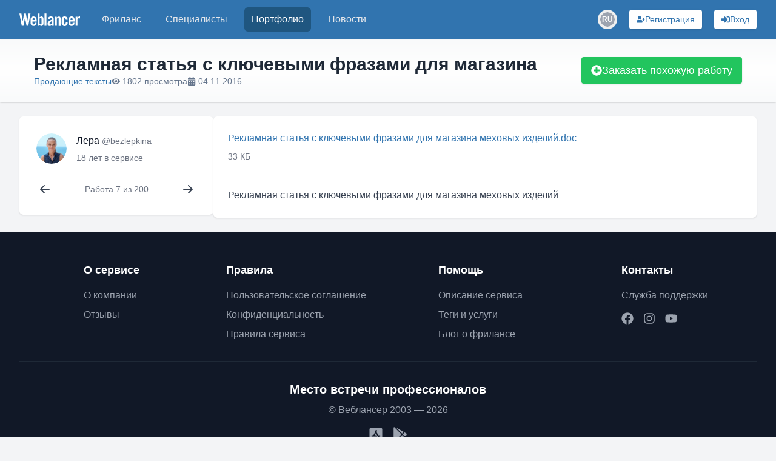

--- FILE ---
content_type: text/html; charset=utf-8
request_url: https://www.weblancer.net/portfolio/prodayushchie-teksti-95/reklamnaya-statya-s-klyuchevimi-frazami-dlya-magazina-2075123/
body_size: 12227
content:
<!DOCTYPE html><html lang="ru"><head><meta charSet="utf-8"/><meta name="viewport" content="width=device-width, initial-scale=1"/><link rel="stylesheet" href="/_next/static/css/f04b80b6708405eb.css" data-precedence="next"/><link rel="preload" as="script" fetchPriority="low" href="/_next/static/chunks/webpack-a19e74b8c06787bb.js"/><script src="/_next/static/chunks/bf6a786c-500e63273f4d6186.js" async=""></script><script src="/_next/static/chunks/5290-bed14293e66b20c7.js" async=""></script><script src="/_next/static/chunks/main-app-ceba70545ed5d669.js" async=""></script><script src="/_next/static/chunks/3922-fbe289dd6c415e0d.js" async=""></script><script src="/_next/static/chunks/3198-51da7e42d04e5c33.js" async=""></script><script src="/_next/static/chunks/7793-afdb1d8d27e3808c.js" async=""></script><script src="/_next/static/chunks/2842-3d5ba84702dd5195.js" async=""></script><script src="/_next/static/chunks/app/layout-ebb912f2a204ad6e.js" async=""></script><script src="/_next/static/chunks/8e1d74a4-ef5b99428eb077ee.js" async=""></script><script src="/_next/static/chunks/c16f53c3-ba887c5939e07af9.js" async=""></script><script src="/_next/static/chunks/9878-238d4dd5f5dad9ab.js" async=""></script><script src="/_next/static/chunks/8251-5c7d4425e7b826bd.js" async=""></script><script src="/_next/static/chunks/8062-38a1374bec13e987.js" async=""></script><script src="/_next/static/chunks/6691-ac67c0fcdd777f53.js" async=""></script><script src="/_next/static/chunks/7569-3f3fe73f9dd87a49.js" async=""></script><script src="/_next/static/chunks/6108-053b842d37766d19.js" async=""></script><script src="/_next/static/chunks/6464-96aa9cd69a0845da.js" async=""></script><script src="/_next/static/chunks/2031-cffdb2c3d4735ca2.js" async=""></script><script src="/_next/static/chunks/661-2174fdb70d1dfa50.js" async=""></script><script src="/_next/static/chunks/app/portfolio/%5Bcategory%5D/%5Bwork%5D/page-2a724fb354f6dc58.js" async=""></script><script src="/_next/static/chunks/app/not-found-bf10a8048edd1fb8.js" async=""></script><link rel="preload" href="https://www.googletagmanager.com/gtm.js?id=GTM-WJKP3VF" as="script"/><title>Рекламная статья с ключевыми фразами для магазина — Работа #7 — Заказать похожую работу</title><meta name="description" content="Работа #8 — Продающие тексты - Автор: bezlepkina"/><meta name="robots" content="index, follow"/><link rel="canonical" href="https://www.weblancer.net/portfolio/prodayushchie-teksti-95/reklamnaya-statya-s-klyuchevimi-frazami-dlya-magazina-2075123/"/><meta property="og:title" content="Рекламная статья с ключевыми фразами для магазина — Работа #7 — Заказать похожую работу"/><meta property="og:description" content="Работа #8 — Продающие тексты - Автор: bezlepkina"/><meta property="og:url" content="https://www.weblancer.net/portfolio/prodayushchie-teksti-95/reklamnaya-statya-s-klyuchevimi-frazami-dlya-magazina-2075123/"/><meta property="og:site_name" content="Фриланс биржа Weblancer"/><meta property="og:locale" content="ru_UA"/><meta property="og:image" content="https://st.weblancer.net/download/2475681_250xr.jpg"/><meta property="og:type" content="website"/><meta name="twitter:card" content="https://st.weblancer.net/download/2475681_250xr.jpg"/><meta name="twitter:site" content="@weblancer_net"/><meta name="twitter:title" content="Рекламная статья с ключевыми фразами для магазина — Работа #7 — Заказать похожую работу"/><meta name="twitter:description" content="Работа #8 — Продающие тексты - Автор: bezlepkina"/><meta name="twitter:image" content="https://st.weblancer.net/download/2475681_250xr.jpg"/><link rel="icon" href="/favicon.ico"/><script src="/_next/static/chunks/polyfills-c67a75d1b6f99dc8.js" noModule=""></script></head><body class="bg-gray-100 flex flex-col"><style>#nprogress{pointer-events:none}#nprogress .bar{background:#29d;position:fixed;z-index:1600;top: 0;left:0;width:100%;height:3px}#nprogress .peg{display:block;position:absolute;right:0;width:100px;height:100%;box-shadow:0 0 10px #29d,0 0 5px #29d;opacity:1;-webkit-transform:rotate(3deg) translate(0px,-4px);-ms-transform:rotate(3deg) translate(0px,-4px);transform:rotate(3deg) translate(0px,-4px)}#nprogress .spinner{display:block;position:fixed;z-index:1600;top: 15px;right:15px}#nprogress .spinner-icon{width:18px;height:18px;box-sizing:border-box;border:2px solid transparent;border-top-color:#29d;border-left-color:#29d;border-radius:50%;-webkit-animation:nprogress-spinner 400ms linear infinite;animation:nprogress-spinner 400ms linear infinite}.nprogress-custom-parent{overflow:hidden;position:relative}.nprogress-custom-parent #nprogress .bar,.nprogress-custom-parent #nprogress .spinner{position:absolute}@-webkit-keyframes nprogress-spinner{0%{-webkit-transform:rotate(0deg)}100%{-webkit-transform:rotate(360deg)}}@keyframes nprogress-spinner{0%{transform:rotate(0deg)}100%{transform:rotate(360deg)}}</style><div class="flex flex-col min-h-screen"><header class="bg-brand sticky top-0 shadow-sm z-50" data-headlessui-state=""><nav class="mx-auto max-w-7xl px-2 sm:px-6 lg:px-8"><div class="relative flex h-16 items-center justify-between"><div class="absolute inset-y-0 left-0 flex items-center sm:hidden space-x-3"><button class="group relative inline-flex items-center justify-center rounded-md p-2 text-gray-200 hover:bg-[#1f5680] hover:text-white focus:ring-2 focus:ring-white focus:outline-hidden focus:ring-inset" id="headlessui-disclosure-button-:R1aqqqqpla:" type="button" aria-expanded="false" data-headlessui-state=""><span class="absolute -inset-0.5"></span><span class="sr-only">Меню</span><svg stroke="currentColor" fill="currentColor" stroke-width="0" viewBox="0 0 448 512" height="20" width="20" xmlns="http://www.w3.org/2000/svg"><path d="M16 132h416c8.837 0 16-7.163 16-16V76c0-8.837-7.163-16-16-16H16C7.163 60 0 67.163 0 76v40c0 8.837 7.163 16 16 16zm0 160h416c8.837 0 16-7.163 16-16v-40c0-8.837-7.163-16-16-16H16c-8.837 0-16 7.163-16 16v40c0 8.837 7.163 16 16 16zm0 160h416c8.837 0 16-7.163 16-16v-40c0-8.837-7.163-16-16-16H16c-8.837 0-16 7.163-16 16v40c0 8.837 7.163 16 16 16z"></path></svg><svg stroke="currentColor" fill="currentColor" stroke-width="0" viewBox="0 0 352 512" class="hidden size-6 group-data-open:block" height="20" width="20" xmlns="http://www.w3.org/2000/svg"><path d="M242.72 256l100.07-100.07c12.28-12.28 12.28-32.19 0-44.48l-22.24-22.24c-12.28-12.28-32.19-12.28-44.48 0L176 189.28 75.93 89.21c-12.28-12.28-32.19-12.28-44.48 0L9.21 111.45c-12.28 12.28-12.28 32.19 0 44.48L109.28 256 9.21 356.07c-12.28 12.28-12.28 32.19 0 44.48l22.24 22.24c12.28 12.28 32.2 12.28 44.48 0L176 322.72l100.07 100.07c12.28 12.28 32.2 12.28 44.48 0l22.24-22.24c12.28-12.28 12.28-32.19 0-44.48L242.72 256z"></path></svg></button><div class="sm:hidden"><div class="relative inline-block"><button aria-label="Переключатель языка" class="w-8 h-8 flex items-center justify-center rounded-full transition-colors hover:bg-gray-200 dark:hover:bg-gray-600"><div class="relative w-6 h-6 rounded-full overflow-hidden flex items-center justify-center"><div class="w-6 h-6 rounded-full bg-gray-400 flex items-center justify-center text-white text-xs font-semibold">RU</div></div></button></div></div></div><div class="flex flex-1 items-center justify-center sm:items-stretch sm:justify-start"><div class="flex shrink-0 items-center"><a title="Биржа фриланса Weblancer" href="/"><svg fill="white" height="21" viewBox="0 0 161 33.2" width="100"><g><path d="M12.5,0h4.6l3.8,20.9H21L24.2,0h5.3l-5.8,32.8h-4.7l-4.1-21.7h-0.1l-3.8,21.7H6.2L0,0h5.3l3.5,20.9h0.1L12.5,0z"></path><path d="M45.5,21.5H34.8v3.5c0,1.4,0.2,2.4,0.7,3.1c0.5,0.6,1.2,0.9,2.1,0.9c0.9,0,1.6-0.3,2.1-0.9c0.5-0.6,0.7-1.6,0.7-3.1v-0.5       h5.1c0,1.3-0.2,2.5-0.5,3.5c-0.3,1.1-0.7,2-1.4,2.7c-0.6,0.8-1.4,1.4-2.4,1.8c-1,0.4-2.2,0.6-3.6,0.6c-1.5,0-2.7-0.2-3.7-0.7       c-1-0.4-1.8-1.1-2.5-1.9c-0.6-0.8-1.1-1.8-1.4-2.9c-0.3-1.1-0.4-2.3-0.4-3.7V17c0-1.3,0.1-2.6,0.4-3.7c0.3-1.1,0.7-2.1,1.4-2.9       C32.1,9.6,33,9,34,8.6c1-0.4,2.2-0.7,3.7-0.7c1.5,0,2.7,0.2,3.7,0.7c1,0.4,1.8,1.1,2.5,1.9c0.6,0.8,1.1,1.8,1.4,2.9       c0.3,1.1,0.4,2.3,0.4,3.7V21.5z M40.5,17.3v-1.3c0-1.4-0.2-2.4-0.7-3.1c-0.5-0.6-1.2-0.9-2.1-0.9c-0.9,0-1.6,0.3-2.1,0.9       c-0.5,0.6-0.7,1.6-0.7,3.1v1.3H40.5z"></path><path d="M48.4,32.8V0h5.1v10.4c0.5-0.4,0.9-0.7,1.3-1.1c0.4-0.3,0.8-0.6,1.2-0.8c0.4-0.2,0.8-0.4,1.2-0.5c0.4-0.1,0.9-0.2,1.5-0.2       c1.6,0,2.9,0.6,3.8,1.7c0.9,1.2,1.4,2.8,1.4,5.1v11.7c0,2.2-0.5,3.9-1.4,5.1c-0.9,1.2-2.2,1.7-3.8,1.7c-1.3,0-2.3-0.2-3-0.7       c-0.8-0.5-1.6-1.2-2.4-2.3h-0.1v2.5H48.4z M53.4,27.8c0.5,0.4,1,0.7,1.5,0.9c0.5,0.2,0.9,0.4,1.5,0.4c0.3,0,0.7-0.1,1-0.2       c0.3-0.1,0.6-0.3,0.8-0.6c0.2-0.3,0.4-0.7,0.5-1.2c0.1-0.5,0.2-1.2,0.2-2V16c0-0.8-0.1-1.5-0.2-2c-0.1-0.5-0.3-0.9-0.5-1.2       c-0.2-0.3-0.5-0.5-0.8-0.6c-0.3-0.1-0.6-0.2-1-0.2c-0.5,0-1,0.1-1.5,0.4c-0.5,0.2-0.9,0.5-1.5,0.9V27.8z"></path><path d="M66.7,32.8V0h5.1v32.8H66.7z"></path><path d="M75.3,15.5c0.2-2.5,1-4.4,2.4-5.7c1.5-1.3,3.4-2,5.8-2c2.4,0,4.2,0.5,5.5,1.6c1.3,1.1,1.9,2.8,1.9,5v15.7       c0,0.4,0,0.8,0.1,1.3c0.1,0.5,0.1,0.9,0.2,1.3h-4.9c0-0.3-0.1-0.7-0.1-1c-0.1-0.3-0.1-0.6-0.1-0.9c-1,0.8-1.9,1.4-2.8,1.8       c-0.9,0.4-1.9,0.6-3.2,0.6c-1.7,0-3-0.5-3.9-1.6c-0.9-1-1.3-2.4-1.3-3.9c0-1.3,0.2-2.5,0.7-3.6c0.4-1.1,1.1-2,2-2.9       c0.9-0.9,2-1.7,3.4-2.4s3-1.5,4.8-2.2v-1.5c0-2.1-0.8-3.1-2.5-3.1c-1.2,0-1.9,0.3-2.3,0.9c-0.4,0.6-0.6,1.5-0.6,2.5H75.3z       M85.8,20.4c-1.2,0.7-2.1,1.3-2.9,1.8c-0.8,0.5-1.3,1.1-1.8,1.6c-0.4,0.5-0.7,1-0.9,1.5s-0.2,1-0.2,1.5c0,0.8,0.2,1.4,0.6,1.7       c0.4,0.3,1,0.5,1.8,0.5c0.7,0,1.3-0.2,1.9-0.7c0.6-0.5,1.1-1,1.5-1.6V20.4z"></path><path d="M94.2,32.8V8.4H99v2.5c0.5-0.5,1-0.9,1.5-1.2c0.4-0.4,0.9-0.7,1.3-0.9c0.5-0.2,1-0.4,1.5-0.6c0.5-0.1,1.2-0.2,1.9-0.2       c1.4,0,2.4,0.5,3.2,1.4c0.7,0.9,1.1,2.2,1.1,3.8v19.8h-5.1V13.8c0-0.6-0.2-1.1-0.5-1.3c-0.3-0.3-0.8-0.4-1.3-0.4       c-0.5,0-1.1,0.2-1.6,0.5c-0.5,0.3-1.1,0.7-1.7,1.1v19.2H94.2z"></path><path d="M123,16.7v-0.6c0-1.4-0.2-2.4-0.7-3.1c-0.5-0.6-1.2-0.9-2.1-0.9s-1.6,0.3-2.1,0.9c-0.5,0.6-0.7,1.6-0.7,3.1v9       c0,1.4,0.2,2.4,0.7,3.1c0.5,0.6,1.2,0.9,2.1,0.9s1.6-0.3,2.1-0.9c0.5-0.6,0.7-1.6,0.7-3.1v-1.5h5.1v0.6c0,1.3-0.1,2.6-0.4,3.7       c-0.3,1.1-0.7,2.1-1.4,2.9c-0.6,0.8-1.5,1.4-2.5,1.9c-1,0.4-2.2,0.7-3.7,0.7c-1.5,0-2.7-0.2-3.7-0.7c-1-0.4-1.8-1.1-2.5-1.9       c-0.6-0.8-1.1-1.8-1.4-2.9c-0.3-1.1-0.4-2.3-0.4-3.7V17c0-1.3,0.1-2.6,0.4-3.7s0.7-2.1,1.4-2.9c0.6-0.8,1.5-1.4,2.5-1.9       c1-0.4,2.2-0.7,3.7-0.7c1.4,0,2.6,0.2,3.6,0.6c1,0.4,1.8,1,2.4,1.8c0.6,0.8,1.1,1.7,1.4,2.8c0.3,1.1,0.4,2.3,0.5,3.6H123z"></path><path d="M146.4,21.5h-10.7v3.5c0,1.4,0.2,2.4,0.7,3.1c0.5,0.6,1.2,0.9,2.1,0.9s1.6-0.3,2.1-0.9c0.5-0.6,0.7-1.6,0.7-3.1v-0.5h5.1       c0,1.3-0.2,2.5-0.5,3.5c-0.3,1.1-0.7,2-1.4,2.7c-0.6,0.8-1.4,1.4-2.4,1.8c-1,0.4-2.2,0.6-3.6,0.6c-1.5,0-2.7-0.2-3.7-0.7       c-1-0.4-1.8-1.1-2.5-1.9c-0.6-0.8-1.1-1.8-1.4-2.9c-0.3-1.1-0.4-2.3-0.4-3.7V17c0-1.3,0.1-2.6,0.4-3.7s0.7-2.1,1.4-2.9       c0.6-0.8,1.5-1.4,2.5-1.9c1-0.4,2.2-0.7,3.7-0.7c1.5,0,2.7,0.2,3.7,0.7c1,0.4,1.8,1.1,2.5,1.9c0.6,0.8,1.1,1.8,1.4,2.9       c0.3,1.1,0.4,2.3,0.4,3.7V21.5z M141.3,17.3v-1.3c0-1.4-0.2-2.4-0.7-3.1c-0.5-0.6-1.2-0.9-2.1-0.9s-1.6,0.3-2.1,0.9       c-0.5,0.6-0.7,1.6-0.7,3.1v1.3H141.3z"></path><path d="M149.2,32.8V8.4h4.9v2.9h0.1c0.6-1.1,1.4-1.9,2.4-2.5c1-0.6,2.1-0.9,3.3-0.9h1v5.3c-0.5-0.1-0.9-0.2-1.4-0.3       c-0.5-0.1-1.1-0.2-1.9-0.2c-0.9,0-1.7,0.3-2.4,0.8c-0.7,0.5-1,1.4-1,2.5v16.8H149.2z"></path></g></svg></a></div><div class="hidden sm:ml-6 sm:block"><div class="flex space-x-4"><a class="rounded-md px-3 py-2 font-medium text-gray-200 hover:bg-gray-700 hover:text-white text-md" href="/freelance/"><div class="relative">Фриланс</div></a><a class="rounded-md px-3 py-2 font-medium text-gray-200 hover:bg-gray-700 hover:text-white text-md" href="/freelancers/"><div class="relative">Специалисты</div></a><a aria-current="page" class="rounded-md px-3 py-2 font-medium bg-[#1f5680] text-white hover:text-white text-md" href="/portfolio/"><div class="relative">Портфолио</div></a><a class="rounded-md px-3 py-2 font-medium text-gray-200 hover:bg-gray-700 hover:text-white text-md" href="/news/"><div class="relative">Новости</div></a></div></div></div><div class="absolute inset-y-0 right-0 flex space-x-3 sm:space-x-5 items-center pr-2 sm:static sm:inset-auto sm:ml-6 sm:pr-0"><!--$--><!--/$--><div class="hidden sm:block"><div class="relative inline-block"><button aria-label="Переключатель языка" class="w-8 h-8 flex items-center justify-center rounded-full transition-colors hover:bg-gray-200 dark:hover:bg-gray-600"><div class="relative w-6 h-6 rounded-full overflow-hidden flex items-center justify-center"><div class="w-6 h-6 rounded-full bg-gray-400 flex items-center justify-center text-white text-xs font-semibold">RU</div></div></button></div></div><button aria-label="Регистрация" class="gap-2 rounded flex items-center justify-center focus:outline-none focus:ring-2 relative shadow hover:shadow-md transition-shadow whitespace-nowrap bg-white text-[#3174af] hover:bg-blue-100 focus:ring-blue-400 p-1.5 px-3 text-sm w-full sm:w-auto" type="button"><svg stroke="currentColor" fill="currentColor" stroke-width="0" viewBox="0 0 640 512" aria-hidden="true" height="1em" width="1em" xmlns="http://www.w3.org/2000/svg"><path d="M624 208h-64v-64c0-8.8-7.2-16-16-16h-32c-8.8 0-16 7.2-16 16v64h-64c-8.8 0-16 7.2-16 16v32c0 8.8 7.2 16 16 16h64v64c0 8.8 7.2 16 16 16h32c8.8 0 16-7.2 16-16v-64h64c8.8 0 16-7.2 16-16v-32c0-8.8-7.2-16-16-16zm-400 48c70.7 0 128-57.3 128-128S294.7 0 224 0 96 57.3 96 128s57.3 128 128 128zm89.6 32h-16.7c-22.2 10.2-46.9 16-72.9 16s-50.6-5.8-72.9-16h-16.7C60.2 288 0 348.2 0 422.4V464c0 26.5 21.5 48 48 48h352c26.5 0 48-21.5 48-48v-41.6c0-74.2-60.2-134.4-134.4-134.4z"></path></svg><span class="hidden lg:block">Регистрация</span></button><button aria-label="Вход" class="gap-2 rounded flex items-center justify-center focus:outline-none focus:ring-2 relative shadow hover:shadow-md transition-shadow whitespace-nowrap bg-white text-[#3174af] hover:bg-blue-100 focus:ring-blue-400 p-1.5 px-3 text-sm w-full sm:w-auto" type="button"><svg stroke="currentColor" fill="currentColor" stroke-width="0" viewBox="0 0 512 512" aria-hidden="true" height="1em" width="1em" xmlns="http://www.w3.org/2000/svg"><path d="M416 448h-84c-6.6 0-12-5.4-12-12v-40c0-6.6 5.4-12 12-12h84c17.7 0 32-14.3 32-32V160c0-17.7-14.3-32-32-32h-84c-6.6 0-12-5.4-12-12V76c0-6.6 5.4-12 12-12h84c53 0 96 43 96 96v192c0 53-43 96-96 96zm-47-201L201 79c-15-15-41-4.5-41 17v96H24c-13.3 0-24 10.7-24 24v96c0 13.3 10.7 24 24 24h136v96c0 21.5 26 32 41 17l168-168c9.3-9.4 9.3-24.6 0-34z"></path></svg><span class="hidden lg:block">Вход</span></button></div></div></nav></header><main class="w-full flex-1"><div class="w-full bg-gradient-to-b from-gray-50 via-white to-gray-50 shadow"><div class="container max-w-[1300px] mx-auto px-10 sm:px-12 lg:px-14 py-6 flex items-center justify-between gap-4 flex-col sm:flex-row"><div class="flex flex-col gap-1"><h1 class="text-3xl font-semibold text-gray-800 capitalize-first">Рекламная статья с ключевыми фразами для магазина</h1><div class="flex flex-wrap items-center gap-4 text-sm text-slate-500"><a class="link-style" href="/freelance/prodayushchie-teksti-95/">Продающие тексты</a><div class="flex items-center whitespace-nowrap"><svg stroke="currentColor" fill="currentColor" stroke-width="0" viewBox="0 0 576 512" class="mr-1" height="1em" width="1em" xmlns="http://www.w3.org/2000/svg"><path d="M572.52 241.4C518.29 135.59 410.93 64 288 64S57.68 135.64 3.48 241.41a32.35 32.35 0 0 0 0 29.19C57.71 376.41 165.07 448 288 448s230.32-71.64 284.52-177.41a32.35 32.35 0 0 0 0-29.19zM288 400a144 144 0 1 1 144-144 143.93 143.93 0 0 1-144 144zm0-240a95.31 95.31 0 0 0-25.31 3.79 47.85 47.85 0 0 1-66.9 66.9A95.78 95.78 0 1 0 288 160z"></path></svg><span>1802 просмотра</span></div><div class="flex items-center whitespace-nowrap"><svg stroke="currentColor" fill="currentColor" stroke-width="0" viewBox="0 0 448 512" class="mr-1" height="1em" width="1em" xmlns="http://www.w3.org/2000/svg"><path d="M0 464c0 26.5 21.5 48 48 48h352c26.5 0 48-21.5 48-48V192H0v272zm320-196c0-6.6 5.4-12 12-12h40c6.6 0 12 5.4 12 12v40c0 6.6-5.4 12-12 12h-40c-6.6 0-12-5.4-12-12v-40zm0 128c0-6.6 5.4-12 12-12h40c6.6 0 12 5.4 12 12v40c0 6.6-5.4 12-12 12h-40c-6.6 0-12-5.4-12-12v-40zM192 268c0-6.6 5.4-12 12-12h40c6.6 0 12 5.4 12 12v40c0 6.6-5.4 12-12 12h-40c-6.6 0-12-5.4-12-12v-40zm0 128c0-6.6 5.4-12 12-12h40c6.6 0 12 5.4 12 12v40c0 6.6-5.4 12-12 12h-40c-6.6 0-12-5.4-12-12v-40zM64 268c0-6.6 5.4-12 12-12h40c6.6 0 12 5.4 12 12v40c0 6.6-5.4 12-12 12H76c-6.6 0-12-5.4-12-12v-40zm0 128c0-6.6 5.4-12 12-12h40c6.6 0 12 5.4 12 12v40c0 6.6-5.4 12-12 12H76c-6.6 0-12-5.4-12-12v-40zM400 64h-48V16c0-8.8-7.2-16-16-16h-32c-8.8 0-16 7.2-16 16v48H160V16c0-8.8-7.2-16-16-16h-32c-8.8 0-16 7.2-16 16v48H48C21.5 64 0 85.5 0 112v48h448v-48c0-26.5-21.5-48-48-48z"></path></svg><span>04.11.2016</span></div></div></div><button class="gap-2 rounded flex items-center justify-center focus:outline-none focus:ring-2 relative shadow hover:shadow-md transition-shadow whitespace-nowrap bg-green-500 text-white hover:bg-green-600 focus:ring-green-400 py-2 px-4 w-full sm:w-auto text-lg" type="button"><svg stroke="currentColor" fill="currentColor" stroke-width="0" viewBox="0 0 512 512" aria-hidden="true" height="1em" width="1em" xmlns="http://www.w3.org/2000/svg"><path d="M256 8C119 8 8 119 8 256s111 248 248 248 248-111 248-248S393 8 256 8zm144 276c0 6.6-5.4 12-12 12h-92v92c0 6.6-5.4 12-12 12h-56c-6.6 0-12-5.4-12-12v-92h-92c-6.6 0-12-5.4-12-12v-56c0-6.6 5.4-12 12-12h92v-92c0-6.6 5.4-12 12-12h56c6.6 0 12 5.4 12 12v92h92c6.6 0 12 5.4 12 12v56z"></path></svg>Заказать похожую работу</button><!--$--><!--/$--></div></div><div class="container max-w-[1300px] mx-auto px-4 sm:px-6 lg:px-8 lg:gap-5 flex flex-col lg:flex-row my-6"><aside><div class="lg:hidden fixed top-16 left-0 right-0 bg-white/70 border-b border-gray-200 shadow-sm z-20"><button aria-label="Раскрыть сайдбар" class="flex items-center justify-center w-full py-2 text-gray-600 hover:text-gray-900"><svg xmlns="http://www.w3.org/2000/svg" class="h-6 w-6" fill="none" viewBox="0 0 24 24" stroke="currentColor"><path stroke-linecap="round" stroke-linejoin="round" stroke-width="2" d="M19 9l-7 7-7-7"></path></svg></button></div><div class="fixed lg:static inset-0 z-40 lg:z-auto hidden lg:block"><div class="hidden lg:block lg:w-[320px] lg:flex-shrink-0 space-y-3"><div class="bg-white p-6 rounded-md shadow"><a class="flex items-stretch min-h-[50px] group w-fit hover:bg-gray-50 rounded-md p-1 transition-colors cursor-pointer" itemProp="url" href="/users/bezlepkina/"><div class="flex-shrink-0 h-[50px] w-[50px] relative"><div class="relative flex-shrink-0 h-full w-full"><div class="relative aspect-square h-full overflow-hidden rounded-full"><img alt="bezlepkina" loading="lazy" decoding="async" data-nimg="fill" class="object-cover rounded-full transition-transform duration-500 group-hover:scale-110 overflow-hidden h-full w-full" style="position:absolute;height:100%;width:100%;left:0;top:0;right:0;bottom:0;color:transparent" src="https://st.weblancer.net/download/3854827_120xs.jpg"/></div><div class="absolute rounded-full border-2 border-white z-5 min-w-[8px] min-h-[8px] max-w-[18px] max-h-[18px] bg-gray-400 hidden" style="width:14%;height:14%;bottom:7%;right:7%"></div></div></div><div class="flex flex-col justify-between ml-4"><div class="font-medium text-gray-900"><span class="mr-1" itemProp="name">Лера</span><span class="text-sm font-normal text-gray-500" itemProp="alternateName">@<!-- -->bezlepkina</span></div><div class="flex items-center"><span class="text-sm text-gray-500">18 лет<!-- --> <!-- -->в сервисе</span></div></div></a><nav class="flex items-center justify-between mt-5"><div class="group/tooltip relative flex w-fit"><a class="p-2 rounded-full flex items-center justify-center text-gray-700 hover:bg-gray-100 transition-colors" href="/portfolio/kopiraiting-48/reklamnaya-statya-s-klyuchevimi-frazami-2075124/"><svg xmlns="http://www.w3.org/2000/svg" class="h-5 w-5" viewBox="0 0 20 20" fill="currentColor"><path fill-rule="evenodd" d="M9.707 16.707a1 1 0 01-1.414 0l-6-6a1 1 0 010-1.414l6-6a1 1 0 011.414 1.414L5.414 9H17a1 1 0 110 2H5.414l4.293 4.293a1 1 0 010 1.414z" clip-rule="evenodd"></path></svg></a><div class="z-50 px-3 py-2 text-sm text-white bg-gray-800 rounded-md shadow-md transition-opacity duration-200 lg:whitespace-nowrap hidden max-w-xs opacity-0 pointer-events-none bottom-full mb-1 left-1/2 transform -translate-x-1/2">Предыдущая работа</div></div><div class="text-gray-500 text-sm">Работа 7 из 200</div><div class="group/tooltip relative flex w-fit"><a class="p-2 rounded-full flex items-center justify-center text-gray-700 hover:bg-gray-100 transition-colors" href="/portfolio/kopiraiting-48/reklamnaya-statya-dlya-saita-salona-krasoti-2075122/"><svg xmlns="http://www.w3.org/2000/svg" class="h-5 w-5" viewBox="0 0 20 20" fill="currentColor"><path fill-rule="evenodd" d="M10.293 3.293a1 1 0 011.414 0l6 6a1 1 0 010 1.414l-6 6a1 1 0 01-1.414-1.414L14.586 11H3a1 1 0 110-2h11.586l-4.293-4.293a1 1 0 010-1.414z" clip-rule="evenodd"></path></svg></a><div class="z-50 px-3 py-2 text-sm text-white bg-gray-800 rounded-md shadow-md transition-opacity duration-200 lg:whitespace-nowrap hidden max-w-xs opacity-0 pointer-events-none bottom-full mb-1 left-1/2 transform -translate-x-1/2">Следующая работа</div></div></nav></div></div></div></aside><div class="flex-1 space-y-5"><div class="bg-white p-6 rounded-md shadow flex flex-col space-y-5"><div class="space-y-3"><div class="space-y-2"><a class="link-style" href="https://st.weblancer.net/download/2475681.doc">Рекламная статья с ключевыми фразами для магазина меховых изделий.doc</a><div class="text-sm text-gray-500">33 КБ</div></div></div><hr class="border-gray-200"/><div class="text-rich text-gray-700 leading-relaxed">Рекламная статья с ключевыми фразами для магазина меховых изделий</div></div></div></div></main><footer class="bg-gray-900 text-white"><div class="mx-auto max-w-7xl px-2 sm:px-6 lg:px-8 py-12"><div class="flex flex-col md:flex-row gap-8 mb-8"><div class="flex-1 flex justify-center"><div class="max-w-[250px]"><h3 class="text-lg font-semibold mb-4 md:text-left text-center">О сервисе</h3><ul class="space-y-2 md:text-left text-center"><li><a class="text-gray-400 hover:text-white transition" href="/about/">О компании</a></li><li><a class="text-gray-400 hover:text-white transition" href="/reviews/">Отзывы</a></li></ul></div></div><div class="flex-1 flex justify-center"><div class="max-w-[250px]"><h3 class="text-lg font-semibold mb-4 md:text-left text-center">Правила</h3><ul class="space-y-2 md:text-left text-center"><li><a class="text-gray-400 hover:text-white transition" href="/terms/agreement/">Пользовательское соглашение</a></li><li><a class="text-gray-400 hover:text-white transition" href="/terms/privacy/">Конфиденциальность</a></li><li><a class="text-gray-400 hover:text-white transition" href="/terms/">Правила сервиса</a></li></ul></div></div><div class="flex-1 flex justify-center"><div class="max-w-[250px]"><h3 class="text-lg font-semibold mb-4 md:text-left text-center">Помощь</h3><ul class="space-y-2 md:text-left text-center"><li><a class="text-gray-400 hover:text-white transition" href="/help/">Описание сервиса</a></li><li><a class="text-gray-400 hover:text-white transition" href="/tags/">Теги и услуги</a></li><li><a class="text-gray-400 hover:text-white transition" href="/blog/">Блог о фрилансе</a></li></ul></div></div><div class="flex-1 flex justify-center"><div class="max-w-[250px]"><h3 class="text-lg font-semibold mb-4 md:text-left text-center">Контакты</h3><p class="mb-4 md:text-left text-center"><a class="text-gray-400 hover:text-white transition" href="/support/">Служба поддержки</a></p><div class="flex md:justify-start justify-center space-x-4"><a aria-label="Наш Facebook" class="text-gray-400 hover:text-white transition" href="https://www.facebook.com/WeblancerNet" rel="noopener noreferrer" target="_blank"><svg stroke="currentColor" fill="currentColor" stroke-width="0" viewBox="0 0 512 512" aria-hidden="true" height="20" width="20" xmlns="http://www.w3.org/2000/svg"><path d="M504 256C504 119 393 8 256 8S8 119 8 256c0 123.78 90.69 226.38 209.25 245V327.69h-63V256h63v-54.64c0-62.15 37-96.48 93.67-96.48 27.14 0 55.52 4.84 55.52 4.84v61h-31.28c-30.8 0-40.41 19.12-40.41 38.73V256h68.78l-11 71.69h-57.78V501C413.31 482.38 504 379.78 504 256z"></path></svg></a><a aria-label="Наш Instagram" class="text-gray-400 hover:text-white transition" href="https://www.instagram.com/weblancer_net/" rel="noopener noreferrer" target="_blank"><svg stroke="currentColor" fill="currentColor" stroke-width="0" viewBox="0 0 448 512" aria-hidden="true" height="20" width="20" xmlns="http://www.w3.org/2000/svg"><path d="M224.1 141c-63.6 0-114.9 51.3-114.9 114.9s51.3 114.9 114.9 114.9S339 319.5 339 255.9 287.7 141 224.1 141zm0 189.6c-41.1 0-74.7-33.5-74.7-74.7s33.5-74.7 74.7-74.7 74.7 33.5 74.7 74.7-33.6 74.7-74.7 74.7zm146.4-194.3c0 14.9-12 26.8-26.8 26.8-14.9 0-26.8-12-26.8-26.8s12-26.8 26.8-26.8 26.8 12 26.8 26.8zm76.1 27.2c-1.7-35.9-9.9-67.7-36.2-93.9-26.2-26.2-58-34.4-93.9-36.2-37-2.1-147.9-2.1-184.9 0-35.8 1.7-67.6 9.9-93.9 36.1s-34.4 58-36.2 93.9c-2.1 37-2.1 147.9 0 184.9 1.7 35.9 9.9 67.7 36.2 93.9s58 34.4 93.9 36.2c37 2.1 147.9 2.1 184.9 0 35.9-1.7 67.7-9.9 93.9-36.2 26.2-26.2 34.4-58 36.2-93.9 2.1-37 2.1-147.8 0-184.8zM398.8 388c-7.8 19.6-22.9 34.7-42.6 42.6-29.5 11.7-99.5 9-132.1 9s-102.7 2.6-132.1-9c-19.6-7.8-34.7-22.9-42.6-42.6-11.7-29.5-9-99.5-9-132.1s-2.6-102.7 9-132.1c7.8-19.6 22.9-34.7 42.6-42.6 29.5-11.7 99.5-9 132.1-9s102.7-2.6 132.1 9c19.6 7.8 34.7 22.9 42.6 42.6 11.7 29.5 9 99.5 9 132.1s2.7 102.7-9 132.1z"></path></svg></a><a aria-label="Наш YouTube" class="text-gray-400 hover:text-white transition" href="https://www.youtube.com/user/WeblancerMedia" rel="noopener noreferrer" target="_blank"><svg stroke="currentColor" fill="currentColor" stroke-width="0" viewBox="0 0 576 512" aria-hidden="true" height="20" width="20" xmlns="http://www.w3.org/2000/svg"><path d="M549.655 124.083c-6.281-23.65-24.787-42.276-48.284-48.597C458.781 64 288 64 288 64S117.22 64 74.629 75.486c-23.497 6.322-42.003 24.947-48.284 48.597-11.412 42.867-11.412 132.305-11.412 132.305s0 89.438 11.412 132.305c6.281 23.65 24.787 41.5 48.284 47.821C117.22 448 288 448 288 448s170.78 0 213.371-11.486c23.497-6.321 42.003-24.171 48.284-47.821 11.412-42.867 11.412-132.305 11.412-132.305s0-89.438-11.412-132.305zm-317.51 213.508V175.185l142.739 81.205-142.739 81.201z"></path></svg></a></div></div></div></div><div class="border-t border-gray-800 pt-8 text-center"><h2 class="text-xl font-semibold mb-2">Место встречи профессионалов</h2><p class="text-gray-400">© <!-- -->Веблансер<!-- --> 2003 — <!-- -->2026</p><div class="flex justify-center mt-4 space-x-4"><a aria-label="Мобильное приложение iOS" class="text-gray-400 hover:text-white" href="https://apps.apple.com/ru/app/weblancer-%D0%B1%D0%B8%D1%80%D0%B6%D0%B0-%D1%84%D1%80%D0%B8%D0%BB%D0%B0%D0%BD%D1%81%D0%B0/id6479298774?platform=iphone" rel="noopener noreferrer" target="_blank"><svg stroke="currentColor" fill="currentColor" stroke-width="0" viewBox="0 0 448 512" aria-hidden="true" height="24" width="24" xmlns="http://www.w3.org/2000/svg"><path d="M400 32H48C21.5 32 0 53.5 0 80v352c0 26.5 21.5 48 48 48h352c26.5 0 48-21.5 48-48V80c0-26.5-21.5-48-48-48zM127 384.5c-5.5 9.6-17.8 12.8-27.3 7.3-9.6-5.5-12.8-17.8-7.3-27.3l14.3-24.7c16.1-4.9 29.3-1.1 39.6 11.4L127 384.5zm138.9-53.9H84c-11 0-20-9-20-20s9-20 20-20h51l65.4-113.2-20.5-35.4c-5.5-9.6-2.2-21.8 7.3-27.3 9.6-5.5 21.8-2.2 27.3 7.3l8.9 15.4 8.9-15.4c5.5-9.6 17.8-12.8 27.3-7.3 9.6 5.5 12.8 17.8 7.3 27.3l-85.8 148.6h62.1c20.2 0 31.5 23.7 22.7 40zm98.1 0h-29l19.6 33.9c5.5 9.6 2.2 21.8-7.3 27.3-9.6 5.5-21.8 2.2-27.3-7.3-32.9-56.9-57.5-99.7-74-128.1-16.7-29-4.8-58 7.1-67.8 13.1 22.7 32.7 56.7 58.9 102h52c11 0 20 9 20 20 0 11.1-9 20-20 20z"></path></svg></a><a aria-label="Мобильное приложение Android" class="text-gray-400 hover:text-white" href="https://play.google.com/store/apps/details?id=com.weblancer.WeblancerApp" rel="noopener noreferrer" target="_blank"><svg stroke="currentColor" fill="currentColor" stroke-width="0" viewBox="0 0 512 512" aria-hidden="true" height="24" width="24" xmlns="http://www.w3.org/2000/svg"><path d="M325.3 234.3L104.6 13l280.8 161.2-60.1 60.1zM47 0C34 6.8 25.3 19.2 25.3 35.3v441.3c0 16.1 8.7 28.5 21.7 35.3l256.6-256L47 0zm425.2 225.6l-58.9-34.1-65.7 64.5 65.7 64.5 60.1-34.1c18-14.3 18-46.5-1.2-60.8zM104.6 499l280.8-161.2-60.1-60.1L104.6 499z"></path></svg></a></div></div></div></footer></div><div id="_rht_toaster" style="position:fixed;z-index:9999;top:16px;left:16px;right:16px;bottom:16px;pointer-events:none"></div><script src="/_next/static/chunks/webpack-a19e74b8c06787bb.js" async=""></script><script>(self.__next_f=self.__next_f||[]).push([0]);self.__next_f.push([2,null])</script><script>self.__next_f.push([1,"1:HL[\"/_next/static/css/f04b80b6708405eb.css\",\"style\"]\n0:\"$L2\"\n"])</script><script>self.__next_f.push([1,"3:I[33728,[],\"\"]\n5:I[29928,[],\"\"]\n"])</script><script>self.__next_f.push([1,"2:[[[\"$\",\"link\",\"0\",{\"rel\":\"stylesheet\",\"href\":\"/_next/static/css/f04b80b6708405eb.css\",\"precedence\":\"next\",\"crossOrigin\":\"$undefined\"}]],[\"$\",\"$L3\",null,{\"buildId\":\"e7ULSUOHCxQKmN_hZf0XA\",\"assetPrefix\":\"\",\"initialCanonicalUrl\":\"/portfolio/prodayushchie-teksti-95/reklamnaya-statya-s-klyuchevimi-frazami-dlya-magazina-2075123/\",\"initialTree\":[\"\",{\"children\":[\"portfolio\",{\"children\":[[\"category\",\"prodayushchie-teksti-95\",\"d\"],{\"children\":[[\"work\",\"reklamnaya-statya-s-klyuchevimi-frazami-dlya-magazina-2075123\",\"d\"],{\"children\":[\"__PAGE__\",{}]}]}]}]},\"$undefined\",\"$undefined\",true],\"initialHead\":[false,\"$L4\"],\"globalErrorComponent\":\"$5\",\"children\":[null,\"$L6\",null]}]]\n"])</script><script>self.__next_f.push([1,"7:I[33955,[\"3922\",\"static/chunks/3922-fbe289dd6c415e0d.js\",\"3198\",\"static/chunks/3198-51da7e42d04e5c33.js\",\"7793\",\"static/chunks/7793-afdb1d8d27e3808c.js\",\"2842\",\"static/chunks/2842-3d5ba84702dd5195.js\",\"3185\",\"static/chunks/app/layout-ebb912f2a204ad6e.js\"],\"\"]\n9:I[66927,[\"3922\",\"static/chunks/3922-fbe289dd6c415e0d.js\",\"3198\",\"static/chunks/3198-51da7e42d04e5c33.js\",\"7793\",\"static/chunks/7793-afdb1d8d27e3808c.js\",\"2842\",\"static/chunks/2842-3d5ba84702dd5195.js\",\"3185\",\"static/chunks/app/layout-ebb912f2a204ad"])</script><script>self.__next_f.push([1,"6e.js\"],\"GoogleTagManager\"]\n6:[\"$\",\"html\",null,{\"lang\":\"ru\",\"children\":[\"$\",\"body\",null,{\"className\":\"bg-gray-100 flex flex-col\",\"children\":[[\"$\",\"$L7\",null,{\"showSpinner\":false}],\"$L8\",[\"$\",\"$L9\",null,{\"gtmId\":\"GTM-WJKP3VF\"}]]}]}]\n"])</script><script>self.__next_f.push([1,"a:I[1275,[\"7699\",\"static/chunks/8e1d74a4-ef5b99428eb077ee.js\",\"5501\",\"static/chunks/c16f53c3-ba887c5939e07af9.js\",\"9878\",\"static/chunks/9878-238d4dd5f5dad9ab.js\",\"3922\",\"static/chunks/3922-fbe289dd6c415e0d.js\",\"8251\",\"static/chunks/8251-5c7d4425e7b826bd.js\",\"8062\",\"static/chunks/8062-38a1374bec13e987.js\",\"6691\",\"static/chunks/6691-ac67c0fcdd777f53.js\",\"3198\",\"static/chunks/3198-51da7e42d04e5c33.js\",\"7569\",\"static/chunks/7569-3f3fe73f9dd87a49.js\",\"6108\",\"static/chunks/6108-053b842d37766d19.js\",\"6464\",\"static/chunks/6464-96aa9cd69a0845da.js\",\"2031\",\"static/chunks/2031-cffdb2c3d4735ca2.js\",\"661\",\"static/chunks/661-2174fdb70d1dfa50.js\",\"9664\",\"static/chunks/app/portfolio/%5Bcategory%5D/%5Bwork%5D/page-2a724fb354f6dc58.js\"],\"\"]\n"])</script><script>self.__next_f.push([1,"b:I[29098,[\"3922\",\"static/chunks/3922-fbe289dd6c415e0d.js\",\"3198\",\"static/chunks/3198-51da7e42d04e5c33.js\",\"7793\",\"static/chunks/7793-afdb1d8d27e3808c.js\",\"2842\",\"static/chunks/2842-3d5ba84702dd5195.js\",\"3185\",\"static/chunks/app/layout-ebb912f2a204ad6e.js\"],\"\"]\nc:I[56954,[],\"\"]\nd:I[7264,[],\"\"]\n11:I[5925,[\"3922\",\"static/chunks/3922-fbe289dd6c415e0d.js\",\"3198\",\"static/chunks/3198-51da7e42d04e5c33.js\",\"7793\",\"static/chunks/7793-afdb1d8d27e3808c.js\",\"2842\",\"static/chunks/2842-3d5ba84702dd5195.js\",\"3185\",\"static"])</script><script>self.__next_f.push([1,"/chunks/app/layout-ebb912f2a204ad6e.js\"],\"Toaster\"]\n"])</script><script>self.__next_f.push([1,"8:[\"$\",\"$La\",null,{\"formats\":\"$undefined\",\"locale\":\"ru\",\"messages\":{},\"now\":\"$undefined\",\"timeZone\":\"Europe/Athens\",\"children\":[[\"$\",\"$Lb\",null,{\"currentUser\":null,\"children\":[\"$\",\"$Lc\",null,{\"parallelRouterKey\":\"children\",\"segmentPath\":[\"children\"],\"loading\":\"$undefined\",\"loadingStyles\":\"$undefined\",\"hasLoading\":false,\"error\":\"$undefined\",\"errorStyles\":\"$undefined\",\"template\":[\"$\",\"$Ld\",null,{}],\"templateStyles\":\"$undefined\",\"notFound\":\"$Le\",\"notFoundStyles\":[],\"childProp\":{\"current\":[\"$\",\"$Lc\",null,{\"parallelRouterKey\":\"children\",\"segmentPath\":[\"children\",\"portfolio\",\"children\"],\"loading\":\"$undefined\",\"loadingStyles\":\"$undefined\",\"hasLoading\":false,\"error\":\"$undefined\",\"errorStyles\":\"$undefined\",\"template\":[\"$\",\"$Ld\",null,{}],\"templateStyles\":\"$undefined\",\"notFound\":\"$undefined\",\"notFoundStyles\":\"$undefined\",\"childProp\":{\"current\":[\"$\",\"$Lc\",null,{\"parallelRouterKey\":\"children\",\"segmentPath\":[\"children\",\"portfolio\",\"children\",[\"category\",\"prodayushchie-teksti-95\",\"d\"],\"children\"],\"loading\":\"$undefined\",\"loadingStyles\":\"$undefined\",\"hasLoading\":false,\"error\":\"$undefined\",\"errorStyles\":\"$undefined\",\"template\":[\"$\",\"$Ld\",null,{}],\"templateStyles\":\"$undefined\",\"notFound\":\"$undefined\",\"notFoundStyles\":\"$undefined\",\"childProp\":{\"current\":[\"$\",\"$Lc\",null,{\"parallelRouterKey\":\"children\",\"segmentPath\":[\"children\",\"portfolio\",\"children\",[\"category\",\"prodayushchie-teksti-95\",\"d\"],\"children\",[\"work\",\"reklamnaya-statya-s-klyuchevimi-frazami-dlya-magazina-2075123\",\"d\"],\"children\"],\"loading\":\"$undefined\",\"loadingStyles\":\"$undefined\",\"hasLoading\":false,\"error\":\"$undefined\",\"errorStyles\":\"$undefined\",\"template\":[\"$\",\"$Ld\",null,{}],\"templateStyles\":\"$undefined\",\"notFound\":\"$undefined\",\"notFoundStyles\":\"$undefined\",\"childProp\":{\"current\":[\"$Lf\",\"$L10\",null],\"segment\":\"__PAGE__\"},\"styles\":[]}],\"segment\":[\"work\",\"reklamnaya-statya-s-klyuchevimi-frazami-dlya-magazina-2075123\",\"d\"]},\"styles\":[]}],\"segment\":[\"category\",\"prodayushchie-teksti-95\",\"d\"]},\"styles\":[]}],\"segment\":\"portfolio\"},\"styles\":[]}]}],[\"$\",\"$L11\",null,{\"toastOptions\":{\"duration\":1500}}]]}]\n"])</script><script>self.__next_f.push([1,"12:I[32031,[\"7699\",\"static/chunks/8e1d74a4-ef5b99428eb077ee.js\",\"5501\",\"static/chunks/c16f53c3-ba887c5939e07af9.js\",\"9878\",\"static/chunks/9878-238d4dd5f5dad9ab.js\",\"3922\",\"static/chunks/3922-fbe289dd6c415e0d.js\",\"8251\",\"static/chunks/8251-5c7d4425e7b826bd.js\",\"8062\",\"static/chunks/8062-38a1374bec13e987.js\",\"6691\",\"static/chunks/6691-ac67c0fcdd777f53.js\",\"3198\",\"static/chunks/3198-51da7e42d04e5c33.js\",\"7569\",\"static/chunks/7569-3f3fe73f9dd87a49.js\",\"6108\",\"static/chunks/6108-053b842d37766d19.js\",\"6464\",\"static/chunks/6464-96aa9cd69a0845da.js\",\"2031\",\"static/chunks/2031-cffdb2c3d4735ca2.js\",\"661\",\"static/chunks/661-2174fdb70d1dfa50.js\",\"9664\",\"static/chunks/app/portfolio/%5Bcategory%5D/%5Bwork%5D/page-2a724fb354f6dc58.js\"],\"\"]\n"])</script><script>self.__next_f.push([1,"13:I[78901,[\"7699\",\"static/chunks/8e1d74a4-ef5b99428eb077ee.js\",\"5501\",\"static/chunks/c16f53c3-ba887c5939e07af9.js\",\"9878\",\"static/chunks/9878-238d4dd5f5dad9ab.js\",\"3922\",\"static/chunks/3922-fbe289dd6c415e0d.js\",\"8251\",\"static/chunks/8251-5c7d4425e7b826bd.js\",\"8062\",\"static/chunks/8062-38a1374bec13e987.js\",\"6691\",\"static/chunks/6691-ac67c0fcdd777f53.js\",\"3198\",\"static/chunks/3198-51da7e42d04e5c33.js\",\"7569\",\"static/chunks/7569-3f3fe73f9dd87a49.js\",\"6108\",\"static/chunks/6108-053b842d37766d19.js\",\"2031\",\"static/chunks/2031-cffdb2c3d4735ca2.js\",\"9160\",\"static/chunks/app/not-found-bf10a8048edd1fb8.js\"],\"\"]\n"])</script><script>self.__next_f.push([1,"14:I[24752,[\"7699\",\"static/chunks/8e1d74a4-ef5b99428eb077ee.js\",\"5501\",\"static/chunks/c16f53c3-ba887c5939e07af9.js\",\"9878\",\"static/chunks/9878-238d4dd5f5dad9ab.js\",\"3922\",\"static/chunks/3922-fbe289dd6c415e0d.js\",\"8251\",\"static/chunks/8251-5c7d4425e7b826bd.js\",\"8062\",\"static/chunks/8062-38a1374bec13e987.js\",\"6691\",\"static/chunks/6691-ac67c0fcdd777f53.js\",\"3198\",\"static/chunks/3198-51da7e42d04e5c33.js\",\"7569\",\"static/chunks/7569-3f3fe73f9dd87a49.js\",\"6108\",\"static/chunks/6108-053b842d37766d19.js\",\"6464\",\"static/chunks/6464-96aa9cd69a0845da.js\",\"2031\",\"static/chunks/2031-cffdb2c3d4735ca2.js\",\"661\",\"static/chunks/661-2174fdb70d1dfa50.js\",\"9664\",\"static/chunks/app/portfolio/%5Bcategory%5D/%5Bwork%5D/page-2a724fb354f6dc58.js\"],\"\"]\n"])</script><script>self.__next_f.push([1,"15:I[8722,[\"7699\",\"static/chunks/8e1d74a4-ef5b99428eb077ee.js\",\"5501\",\"static/chunks/c16f53c3-ba887c5939e07af9.js\",\"9878\",\"static/chunks/9878-238d4dd5f5dad9ab.js\",\"3922\",\"static/chunks/3922-fbe289dd6c415e0d.js\",\"8251\",\"static/chunks/8251-5c7d4425e7b826bd.js\",\"8062\",\"static/chunks/8062-38a1374bec13e987.js\",\"6691\",\"static/chunks/6691-ac67c0fcdd777f53.js\",\"3198\",\"static/chunks/3198-51da7e42d04e5c33.js\",\"7569\",\"static/chunks/7569-3f3fe73f9dd87a49.js\",\"6108\",\"static/chunks/6108-053b842d37766d19.js\",\"6464\",\"static/chunks/6464-96aa9cd69a0845da.js\",\"2031\",\"static/chunks/2031-cffdb2c3d4735ca2.js\",\"661\",\"static/chunks/661-2174fdb70d1dfa50.js\",\"9664\",\"static/chunks/app/portfolio/%5Bcategory%5D/%5Bwork%5D/page-2a724fb354f6dc58.js\"],\"\"]\n"])</script><script>self.__next_f.push([1,"e:[\"$\",\"div\",null,{\"className\":\"flex flex-col min-h-screen\",\"children\":[[\"$\",\"$L12\",null,{}],[\"$\",\"main\",null,{\"className\":\"flex flex-grow items-center justify-center p-4\",\"children\":[\"$\",\"div\",null,{\"className\":\"bg-white p-8 rounded-xl shadow\",\"children\":[\"$\",\"div\",null,{\"className\":\"space-y-6\",\"children\":[[\"$\",\"div\",null,{\"className\":\"text-2xl font-bold text-gray-800 flex items-center justify-center gap-2\",\"children\":[\"Страница не найдена\",\" \",[\"$\",\"svg\",null,{\"stroke\":\"currentColor\",\"fill\":\"currentColor\",\"strokeWidth\":\"0\",\"viewBox\":\"0 0 384 512\",\"children\":[\"$undefined\",[[\"$\",\"path\",\"0\",{\"d\":\"M186.1.09C81.01 3.24 0 94.92 0 200.05v263.92c0 14.26 17.23 21.39 27.31 11.31l24.92-18.53c6.66-4.95 16-3.99 21.51 2.21l42.95 48.35c6.25 6.25 16.38 6.25 22.63 0l40.72-45.85c6.37-7.17 17.56-7.17 23.92 0l40.72 45.85c6.25 6.25 16.38 6.25 22.63 0l42.95-48.35c5.51-6.2 14.85-7.17 21.51-2.21l24.92 18.53c10.08 10.08 27.31 2.94 27.31-11.31V192C384 84 294.83-3.17 186.1.09zM128 224c-17.67 0-32-14.33-32-32s14.33-32 32-32 32 14.33 32 32-14.33 32-32 32zm128 0c-17.67 0-32-14.33-32-32s14.33-32 32-32 32 14.33 32 32-14.33 32-32 32z\",\"children\":[]}]]],\"className\":\"$undefined\",\"style\":{\"color\":\"$undefined\"},\"height\":\"1em\",\"width\":\"1em\",\"xmlns\":\"http://www.w3.org/2000/svg\"}]]}],[\"$\",\"div\",null,{\"className\":\"text-lg text-gray-600 leading-relaxed text-center px-4\",\"children\":[\"$\",\"$L13\",null,{\"textKey\":\"404.info\",\"children\":[\"Не отчаивайтесь!\",[\"$\",\"br\",null,{}],\"На нашей бирже фриланса вы найдёте то, что ищете.\",[\"$\",\"br\",null,{}],\"Профессиональные исполнители и заказчики — все здесь.\"]}]}],[\"$\",\"div\",null,{\"className\":\"flex justify-center pt-5\",\"children\":[\"$\",\"$L14\",null,{\"className\":\"gap-2 py-2 px-4 rounded flex items-center justify-center bg-blue-500 text-white hover:bg-blue-600 hover:text-white focus:outline-none focus:ring-2 focus:ring-blue-400 text-lg\",\"href\":\"/freelance/\",\"children\":[[\"$\",\"svg\",null,{\"stroke\":\"currentColor\",\"fill\":\"currentColor\",\"strokeWidth\":\"0\",\"viewBox\":\"0 0 512 512\",\"children\":[\"$undefined\",[[\"$\",\"path\",\"0\",{\"d\":\"M464 480H48c-26.51 0-48-21.49-48-48V80c0-26.51 21.49-48 48-48h416c26.51 0 48 21.49 48 48v352c0 26.51-21.49 48-48 48zM128 120c-22.091 0-40 17.909-40 40s17.909 40 40 40 40-17.909 40-40-17.909-40-40-40zm0 96c-22.091 0-40 17.909-40 40s17.909 40 40 40 40-17.909 40-40-17.909-40-40-40zm0 96c-22.091 0-40 17.909-40 40s17.909 40 40 40 40-17.909 40-40-17.909-40-40-40zm288-136v-32c0-6.627-5.373-12-12-12H204c-6.627 0-12 5.373-12 12v32c0 6.627 5.373 12 12 12h200c6.627 0 12-5.373 12-12zm0 96v-32c0-6.627-5.373-12-12-12H204c-6.627 0-12 5.373-12 12v32c0 6.627 5.373 12 12 12h200c6.627 0 12-5.373 12-12zm0 96v-32c0-6.627-5.373-12-12-12H204c-6.627 0-12 5.373-12 12v32c0 6.627 5.373 12 12 12h200c6.627 0 12-5.373 12-12z\",\"children\":[]}]]],\"className\":\"$undefined\",\"style\":{\"color\":\"$undefined\"},\"height\":\"1em\",\"width\":\"1em\",\"xmlns\":\"http://www.w3.org/2000/svg\"}],\"Перейти к заказам\"]}]}]]}]}]}],[\"$\",\"$L15\",null,{}]]}]\n"])</script><script>self.__next_f.push([1,"4:[[\"$\",\"meta\",\"0\",{\"charSet\":\"utf-8\"}],[\"$\",\"title\",\"1\",{\"children\":\"Рекламная статья с ключевыми фразами для магазина — Работа #7 — Заказать похожую работу\"}],[\"$\",\"meta\",\"2\",{\"name\":\"description\",\"content\":\"Работа #8 — Продающие тексты - Автор: bezlepkina\"}],[\"$\",\"meta\",\"3\",{\"name\":\"viewport\",\"content\":\"width=device-width, initial-scale=1\"}],[\"$\",\"meta\",\"4\",{\"name\":\"robots\",\"content\":\"index, follow\"}],[\"$\",\"link\",\"5\",{\"rel\":\"canonical\",\"href\":\"https://www.weblancer.net/portfolio/prodayushchie-teksti-95/reklamnaya-statya-s-klyuchevimi-frazami-dlya-magazina-2075123/\"}],[\"$\",\"meta\",\"6\",{\"property\":\"og:title\",\"content\":\"Рекламная статья с ключевыми фразами для магазина — Работа #7 — Заказать похожую работу\"}],[\"$\",\"meta\",\"7\",{\"property\":\"og:description\",\"content\":\"Работа #8 — Продающие тексты - Автор: bezlepkina\"}],[\"$\",\"meta\",\"8\",{\"property\":\"og:url\",\"content\":\"https://www.weblancer.net/portfolio/prodayushchie-teksti-95/reklamnaya-statya-s-klyuchevimi-frazami-dlya-magazina-2075123/\"}],[\"$\",\"meta\",\"9\",{\"property\":\"og:site_name\",\"content\":\"Фриланс биржа Weblancer\"}],[\"$\",\"meta\",\"10\",{\"property\":\"og:locale\",\"content\":\"ru_UA\"}],[\"$\",\"meta\",\"11\",{\"property\":\"og:image\",\"content\":\"https://st.weblancer.net/download/2475681_250xr.jpg\"}],[\"$\",\"meta\",\"12\",{\"property\":\"og:type\",\"content\":\"website\"}],[\"$\",\"meta\",\"13\",{\"name\":\"twitter:card\",\"content\":\"https://st.weblancer.net/download/2475681_250xr.jpg\"}],[\"$\",\"meta\",\"14\",{\"name\":\"twitter:site\",\"content\":\"@weblancer_net\"}],[\"$\",\"meta\",\"15\",{\"name\":\"twitter:title\",\"content\":\"Рекламная статья с ключевыми фразами для магазина — Работа #7 — Заказать похожую работу\"}],[\"$\",\"meta\",\"16\",{\"name\":\"twitter:description\",\"content\":\"Работа #8 — Продающие тексты - Автор: bezlepkina\"}],[\"$\",\"meta\",\"17\",{\"name\":\"twitter:image\",\"content\":\"https://st.weblancer.net/download/2475681_250xr.jpg\"}],[\"$\",\"link\",\"18\",{\"rel\":\"icon\",\"href\":\"/favicon.ico\"}]]\n"])</script><script>self.__next_f.push([1,"f:null\n10:\"$L16\"\n"])</script><script>self.__next_f.push([1,"18:I[8577,[\"7699\",\"static/chunks/8e1d74a4-ef5b99428eb077ee.js\",\"5501\",\"static/chunks/c16f53c3-ba887c5939e07af9.js\",\"9878\",\"static/chunks/9878-238d4dd5f5dad9ab.js\",\"3922\",\"static/chunks/3922-fbe289dd6c415e0d.js\",\"8251\",\"static/chunks/8251-5c7d4425e7b826bd.js\",\"8062\",\"static/chunks/8062-38a1374bec13e987.js\",\"6691\",\"static/chunks/6691-ac67c0fcdd777f53.js\",\"3198\",\"static/chunks/3198-51da7e42d04e5c33.js\",\"7569\",\"static/chunks/7569-3f3fe73f9dd87a49.js\",\"6108\",\"static/chunks/6108-053b842d37766d19.js\",\"6464\",\"static/chunks/6464-96aa9cd69a0845da.js\",\"2031\",\"static/chunks/2031-cffdb2c3d4735ca2.js\",\"661\",\"static/chunks/661-2174fdb70d1dfa50.js\",\"9664\",\"static/chunks/app/portfolio/%5Bcategory%5D/%5Bwork%5D/page-2a724fb354f6dc58.js\"],\"\"]\n"])</script><script>self.__next_f.push([1,"19:I[70661,[\"7699\",\"static/chunks/8e1d74a4-ef5b99428eb077ee.js\",\"5501\",\"static/chunks/c16f53c3-ba887c5939e07af9.js\",\"9878\",\"static/chunks/9878-238d4dd5f5dad9ab.js\",\"3922\",\"static/chunks/3922-fbe289dd6c415e0d.js\",\"8251\",\"static/chunks/8251-5c7d4425e7b826bd.js\",\"8062\",\"static/chunks/8062-38a1374bec13e987.js\",\"6691\",\"static/chunks/6691-ac67c0fcdd777f53.js\",\"3198\",\"static/chunks/3198-51da7e42d04e5c33.js\",\"7569\",\"static/chunks/7569-3f3fe73f9dd87a49.js\",\"6108\",\"static/chunks/6108-053b842d37766d19.js\",\"6464\",\"static/chunks/6464-96aa9cd69a0845da.js\",\"2031\",\"static/chunks/2031-cffdb2c3d4735ca2.js\",\"661\",\"static/chunks/661-2174fdb70d1dfa50.js\",\"9664\",\"static/chunks/app/portfolio/%5Bcategory%5D/%5Bwork%5D/page-2a724fb354f6dc58.js\"],\"Sidebar\"]\n"])</script><script>self.__next_f.push([1,"1a:I[70661,[\"7699\",\"static/chunks/8e1d74a4-ef5b99428eb077ee.js\",\"5501\",\"static/chunks/c16f53c3-ba887c5939e07af9.js\",\"9878\",\"static/chunks/9878-238d4dd5f5dad9ab.js\",\"3922\",\"static/chunks/3922-fbe289dd6c415e0d.js\",\"8251\",\"static/chunks/8251-5c7d4425e7b826bd.js\",\"8062\",\"static/chunks/8062-38a1374bec13e987.js\",\"6691\",\"static/chunks/6691-ac67c0fcdd777f53.js\",\"3198\",\"static/chunks/3198-51da7e42d04e5c33.js\",\"7569\",\"static/chunks/7569-3f3fe73f9dd87a49.js\",\"6108\",\"static/chunks/6108-053b842d37766d19.js\",\"6464\",\"static/chunks/6464-96aa9cd69a0845da.js\",\"2031\",\"static/chunks/2031-cffdb2c3d4735ca2.js\",\"661\",\"static/chunks/661-2174fdb70d1dfa50.js\",\"9664\",\"static/chunks/app/portfolio/%5Bcategory%5D/%5Bwork%5D/page-2a724fb354f6dc58.js\"],\"SidebarItem\"]\n"])</script><script>self.__next_f.push([1,"1b:I[12024,[\"7699\",\"static/chunks/8e1d74a4-ef5b99428eb077ee.js\",\"5501\",\"static/chunks/c16f53c3-ba887c5939e07af9.js\",\"9878\",\"static/chunks/9878-238d4dd5f5dad9ab.js\",\"3922\",\"static/chunks/3922-fbe289dd6c415e0d.js\",\"8251\",\"static/chunks/8251-5c7d4425e7b826bd.js\",\"8062\",\"static/chunks/8062-38a1374bec13e987.js\",\"6691\",\"static/chunks/6691-ac67c0fcdd777f53.js\",\"3198\",\"static/chunks/3198-51da7e42d04e5c33.js\",\"7569\",\"static/chunks/7569-3f3fe73f9dd87a49.js\",\"6108\",\"static/chunks/6108-053b842d37766d19.js\",\"6464\",\"static/chunks/6464-96aa9cd69a0845da.js\",\"2031\",\"static/chunks/2031-cffdb2c3d4735ca2.js\",\"661\",\"static/chunks/661-2174fdb70d1dfa50.js\",\"9664\",\"static/chunks/app/portfolio/%5Bcategory%5D/%5Bwork%5D/page-2a724fb354f6dc58.js\"],\"\"]\n"])</script><script>self.__next_f.push([1,"1c:I[70674,[\"7699\",\"static/chunks/8e1d74a4-ef5b99428eb077ee.js\",\"5501\",\"static/chunks/c16f53c3-ba887c5939e07af9.js\",\"9878\",\"static/chunks/9878-238d4dd5f5dad9ab.js\",\"3922\",\"static/chunks/3922-fbe289dd6c415e0d.js\",\"8251\",\"static/chunks/8251-5c7d4425e7b826bd.js\",\"8062\",\"static/chunks/8062-38a1374bec13e987.js\",\"6691\",\"static/chunks/6691-ac67c0fcdd777f53.js\",\"3198\",\"static/chunks/3198-51da7e42d04e5c33.js\",\"7569\",\"static/chunks/7569-3f3fe73f9dd87a49.js\",\"6108\",\"static/chunks/6108-053b842d37766d19.js\",\"6464\",\"static/chunks/6464-96aa9cd69a0845da.js\",\"2031\",\"static/chunks/2031-cffdb2c3d4735ca2.js\",\"661\",\"static/chunks/661-2174fdb70d1dfa50.js\",\"9664\",\"static/chunks/app/portfolio/%5Bcategory%5D/%5Bwork%5D/page-2a724fb354f6dc58.js\"],\"\"]\n"])</script><script>self.__next_f.push([1,"1d:I[76339,[\"7699\",\"static/chunks/8e1d74a4-ef5b99428eb077ee.js\",\"5501\",\"static/chunks/c16f53c3-ba887c5939e07af9.js\",\"9878\",\"static/chunks/9878-238d4dd5f5dad9ab.js\",\"3922\",\"static/chunks/3922-fbe289dd6c415e0d.js\",\"8251\",\"static/chunks/8251-5c7d4425e7b826bd.js\",\"8062\",\"static/chunks/8062-38a1374bec13e987.js\",\"6691\",\"static/chunks/6691-ac67c0fcdd777f53.js\",\"3198\",\"static/chunks/3198-51da7e42d04e5c33.js\",\"7569\",\"static/chunks/7569-3f3fe73f9dd87a49.js\",\"6108\",\"static/chunks/6108-053b842d37766d19.js\",\"6464\",\"static/chunks/6464-96aa9cd69a0845da.js\",\"2031\",\"static/chunks/2031-cffdb2c3d4735ca2.js\",\"661\",\"static/chunks/661-2174fdb70d1dfa50.js\",\"9664\",\"static/chunks/app/portfolio/%5Bcategory%5D/%5Bwork%5D/page-2a724fb354f6dc58.js\"],\"\"]\n"])</script><script>self.__next_f.push([1,"16:[\"$\",\"div\",null,{\"className\":\"flex flex-col min-h-screen\",\"children\":[[\"$\",\"$L12\",null,{}],[\"$\",\"main\",null,{\"className\":\"w-full flex-1\",\"children\":[[\"$\",\"div\",null,{\"className\":\"w-full bg-gradient-to-b from-gray-50 via-white to-gray-50 shadow\",\"children\":[\"$\",\"div\",null,{\"className\":\"container max-w-[1300px] mx-auto px-10 sm:px-12 lg:px-14 py-6 flex items-center justify-between gap-4 flex-col sm:flex-row\",\"children\":[\"$undefined\",[\"$\",\"div\",null,{\"className\":\"flex flex-col gap-1\",\"children\":[[\"$\",\"h1\",null,{\"className\":\"text-3xl font-semibold text-gray-800 capitalize-first\",\"children\":\"Рекламная статья с ключевыми фразами для магазина\"}],[\"$\",\"div\",null,{\"className\":\"flex flex-wrap items-center gap-4 text-sm text-slate-500\",\"children\":[[\"$\",\"$L14\",null,{\"className\":\"link-style\",\"href\":\"/freelance/prodayushchie-teksti-95/\",\"children\":\"Продающие тексты\"}],\"$L17\",[\"$\",\"div\",null,{\"className\":\"flex items-center whitespace-nowrap\",\"children\":[[\"$\",\"svg\",null,{\"stroke\":\"currentColor\",\"fill\":\"currentColor\",\"strokeWidth\":\"0\",\"viewBox\":\"0 0 448 512\",\"className\":\"mr-1\",\"children\":[\"$undefined\",[[\"$\",\"path\",\"0\",{\"d\":\"M0 464c0 26.5 21.5 48 48 48h352c26.5 0 48-21.5 48-48V192H0v272zm320-196c0-6.6 5.4-12 12-12h40c6.6 0 12 5.4 12 12v40c0 6.6-5.4 12-12 12h-40c-6.6 0-12-5.4-12-12v-40zm0 128c0-6.6 5.4-12 12-12h40c6.6 0 12 5.4 12 12v40c0 6.6-5.4 12-12 12h-40c-6.6 0-12-5.4-12-12v-40zM192 268c0-6.6 5.4-12 12-12h40c6.6 0 12 5.4 12 12v40c0 6.6-5.4 12-12 12h-40c-6.6 0-12-5.4-12-12v-40zm0 128c0-6.6 5.4-12 12-12h40c6.6 0 12 5.4 12 12v40c0 6.6-5.4 12-12 12h-40c-6.6 0-12-5.4-12-12v-40zM64 268c0-6.6 5.4-12 12-12h40c6.6 0 12 5.4 12 12v40c0 6.6-5.4 12-12 12H76c-6.6 0-12-5.4-12-12v-40zm0 128c0-6.6 5.4-12 12-12h40c6.6 0 12 5.4 12 12v40c0 6.6-5.4 12-12 12H76c-6.6 0-12-5.4-12-12v-40zM400 64h-48V16c0-8.8-7.2-16-16-16h-32c-8.8 0-16 7.2-16 16v48H160V16c0-8.8-7.2-16-16-16h-32c-8.8 0-16 7.2-16 16v48H48C21.5 64 0 85.5 0 112v48h448v-48c0-26.5-21.5-48-48-48z\",\"children\":[]}]]],\"style\":{\"color\":\"$undefined\"},\"height\":\"1em\",\"width\":\"1em\",\"xmlns\":\"http://www.w3.org/2000/svg\"}],[\"$\",\"span\",null,{\"children\":\"04.11.2016\"}]]}]]}]]}],[\"$\",\"$L18\",null,{\"buttonProps\":{\"className\":\"text-lg\",\"title\":\"Заказать похожую работу\",\"type\":\"success\"},\"modalType\":\"job-form\"}]]}]}],[\"$\",\"div\",null,{\"className\":\"container max-w-[1300px] mx-auto px-4 sm:px-6 lg:px-8 lg:gap-5 flex flex-col lg:flex-row my-6\",\"children\":[[\"$\",\"$L19\",null,{\"children\":[\"$\",\"$L1a\",null,{\"children\":[[\"$\",\"$L1b\",null,{\"user\":{\"last_name\":\"Безлепкина\",\"first_name\":\"Лера\",\"birthday\":\"1979-02-28\",\"gender\":\"female\",\"login\":\"bezlepkina\",\"customer_rating\":35.5,\"customer_reviews_count\":\"33|0\",\"customer_stats\":\"{\\\"advise_percent\\\":null,\\\"avg_mark\\\":null,\\\"hired_jobs_count\\\":0,\\\"hired_jobs_percent\\\":100,\\\"negative_reviews_count\\\":\\\"0\\\",\\\"paid_amount\\\":\\\"26\\\",\\\"payments_count\\\":18,\\\"regular_freelancers_count\\\":0,\\\"total_jobs_count\\\":0,\\\"total_reviews_count\\\":0}\",\"freelancer_rating\":7.2,\"freelancer_reviews_count\":\"564|0\",\"freelancer_stats\":\"{\\\"accepted_bids_percent\\\":\\\"40\\\",\\\"advise_percent\\\":null,\\\"avg_mark\\\":null,\\\"avg_price\\\":\\\"190\\\",\\\"negative_reviews_count\\\":\\\"0\\\",\\\"payments_count\\\":46,\\\"regular_customers_count\\\":1,\\\"total_bids_count\\\":5,\\\"total_reviews_count\\\":2}\",\"created_time\":1195412491,\"last_online_time\":1768482613,\"account_type\":\"regular\",\"online\":0,\"userpic_file\":\"3854827_120xs.jpg\",\"settings\":\"\",\"blocked\":0,\"verified\":1,\"portfolio_count\":200,\"country\":{\"code\":\"UA\",\"name\":\"Украина\"},\"url\":\"/users/bezlepkina/\"}}],[\"$\",\"nav\",null,{\"className\":\"flex items-center justify-between mt-5\",\"children\":[[\"$\",\"$L1c\",null,{\"title\":\"Предыдущая работа\",\"children\":[\"$\",\"$L14\",null,{\"className\":\"p-2 rounded-full flex items-center justify-center text-gray-700 hover:bg-gray-100 transition-colors\",\"href\":\"/portfolio/kopiraiting-48/reklamnaya-statya-s-klyuchevimi-frazami-2075124/\",\"children\":[\"$\",\"svg\",null,{\"xmlns\":\"http://www.w3.org/2000/svg\",\"className\":\"h-5 w-5\",\"viewBox\":\"0 0 20 20\",\"fill\":\"currentColor\",\"children\":[\"$\",\"path\",null,{\"fillRule\":\"evenodd\",\"d\":\"M9.707 16.707a1 1 0 01-1.414 0l-6-6a1 1 0 010-1.414l6-6a1 1 0 011.414 1.414L5.414 9H17a1 1 0 110 2H5.414l4.293 4.293a1 1 0 010 1.414z\",\"clipRule\":\"evenodd\"}]}]}]}],[\"$\",\"div\",null,{\"className\":\"text-gray-500 text-sm\",\"children\":\"Работа 7 из 200\"}],[\"$\",\"$L1c\",null,{\"title\":\"Следующая работа\",\"children\":[\"$\",\"$L14\",null,{\"className\":\"p-2 rounded-full flex items-center justify-center text-gray-700 hover:bg-gray-100 transition-colors\",\"href\":\"/portfolio/kopiraiting-48/reklamnaya-statya-dlya-saita-salona-krasoti-2075122/\",\"children\":[\"$\",\"svg\",null,{\"xmlns\":\"http://www.w3.org/2000/svg\",\"className\":\"h-5 w-5\",\"viewBox\":\"0 0 20 20\",\"fill\":\"currentColor\",\"children\":[\"$\",\"path\",null,{\"fillRule\":\"evenodd\",\"d\":\"M10.293 3.293a1 1 0 011.414 0l6 6a1 1 0 010 1.414l-6 6a1 1 0 01-1.414-1.414L14.586 11H3a1 1 0 110-2h11.586l-4.293-4.293a1 1 0 010-1.414z\",\"clipRule\":\"evenodd\"}]}]}]}]]}]]}]}],[\"$\",\"div\",null,{\"className\":\"flex-1 space-y-5\",\"children\":[\"$\",\"div\",null,{\"className\":\"bg-white p-6 rounded-md shadow flex flex-col space-y-5\",\"children\":[[\"$\",\"div\",null,{\"className\":\"space-y-3\",\"children\":[[\"$\",\"div\",null,{\"className\":\"space-y-2\",\"children\":[[\"$\",\"a\",null,{\"className\":\"link-style\",\"href\":\"https://st.weblancer.net/download/2475681.doc\",\"children\":\"Рекламная статья с ключевыми фразами для магазина меховых изделий.doc\"}],[\"$\",\"div\",null,{\"className\":\"text-sm text-gray-500\",\"children\":\"33 КБ\"}]]}]]}],[\"$\",\"hr\",null,{\"className\":\"border-gray-200\"}],[\"$\",\"div\",null,{\"className\":\"text-rich text-gray-700 leading-relaxed\",\"children\":\"Рекламная статья с ключевыми фразами для магазина меховых изделий\"}],[\"$\",\"$L1d\",null,{\"tags\":null}]]}]}]]}]]}],[\"$\",\"$L15\",null,{}]]}]\n"])</script><script>self.__next_f.push([1,"17:[\"$\",\"div\",null,{\"className\":\"flex items-center whitespace-nowrap\",\"children\":[[\"$\",\"svg\",null,{\"stroke\":\"currentColor\",\"fill\":\"currentColor\",\"strokeWidth\":\"0\",\"viewBox\":\"0 0 576 512\",\"className\":\"mr-1\",\"children\":[\"$undefined\",[[\"$\",\"path\",\"0\",{\"d\":\"M572.52 241.4C518.29 135.59 410.93 64 288 64S57.68 135.64 3.48 241.41a32.35 32.35 0 0 0 0 29.19C57.71 376.41 165.07 448 288 448s230.32-71.64 284.52-177.41a32.35 32.35 0 0 0 0-29.19zM288 400a144 144 0 1 1 144-144 143.93 143.93 0 0 1-144 144zm0-240a95.31 95.31 0 0 0-25.31 3.79 47.85 47.85 0 0 1-66.9 66.9A95.78 95.78 0 1 0 288 160z\",\"children\":[]}]]],\"style\":{\"color\":\"$undefined\"},\"height\":\"1em\",\"width\":\"1em\",\"xmlns\":\"http://www.w3.org/2000/svg\"}],[\"$\",\"span\",null,{\"children\":\"1802 просмотра\"}]]}]\n"])</script><script defer src="https://static.cloudflareinsights.com/beacon.min.js/vcd15cbe7772f49c399c6a5babf22c1241717689176015" integrity="sha512-ZpsOmlRQV6y907TI0dKBHq9Md29nnaEIPlkf84rnaERnq6zvWvPUqr2ft8M1aS28oN72PdrCzSjY4U6VaAw1EQ==" data-cf-beacon='{"version":"2024.11.0","token":"642a695e41e44593aa3c553a311ddf0f","r":1,"server_timing":{"name":{"cfCacheStatus":true,"cfEdge":true,"cfExtPri":true,"cfL4":true,"cfOrigin":true,"cfSpeedBrain":true},"location_startswith":null}}' crossorigin="anonymous"></script>
</body></html>

--- FILE ---
content_type: application/javascript; charset=UTF-8
request_url: https://www.weblancer.net/_next/static/chunks/6464-96aa9cd69a0845da.js
body_size: 4126
content:
(self.webpackChunk_N_E=self.webpackChunk_N_E||[]).push([[6464],{28811:function(e,n,r){"use strict";Object.defineProperty(n,"__esModule",{value:!0}),Object.defineProperty(n,"default",{enumerable:!0,get:function(){return dynamic}});let o=r(21024);r(20955);let s=o._(r(57075));function convertModule(e){return{default:(null==e?void 0:e.default)||e}}function dynamic(e,n){let r=s.default,o={loading:e=>{let{error:n,isLoading:r,pastDelay:o}=e;return null}};"function"==typeof e&&(o.loader=e),Object.assign(o,n);let a=o.loader;return r({...o,loader:()=>null!=a?a().then(convertModule):Promise.resolve(convertModule(()=>null))})}("function"==typeof n.default||"object"==typeof n.default&&null!==n.default)&&void 0===n.default.__esModule&&(Object.defineProperty(n.default,"__esModule",{value:!0}),Object.assign(n.default,n),e.exports=n.default)},19167:function(e,n,r){"use strict";Object.defineProperty(n,"__esModule",{value:!0}),function(e,n){for(var r in n)Object.defineProperty(e,r,{enumerable:!0,get:n[r]})}(n,{suspense:function(){return suspense},NoSSR:function(){return NoSSR}});let o=r(11283);function suspense(){let e=Error(o.NEXT_DYNAMIC_NO_SSR_CODE);throw e.digest=o.NEXT_DYNAMIC_NO_SSR_CODE,e}function NoSSR(e){let{children:n}=e;return n}},57075:function(e,n,r){"use strict";Object.defineProperty(n,"__esModule",{value:!0}),Object.defineProperty(n,"default",{enumerable:!0,get:function(){return _default}});let o=r(21024),s=o._(r(20955)),a=r(19167),_default=function(e){let n=Object.assign({loader:null,loading:null,ssr:!0},e);function LoadableComponent(e){let r=n.loading,o=s.default.createElement(r,{isLoading:!0,pastDelay:!0,error:null}),u=n.ssr?s.default.Fragment:a.NoSSR,i=n.lazy;return s.default.createElement(s.default.Suspense,{fallback:o},s.default.createElement(u,null,s.default.createElement(i,e)))}return n.lazy=s.default.lazy(n.loader),LoadableComponent.displayName="LoadableComponent",LoadableComponent}},30462:function(e,n,r){var o,s,a=Object.create,u=Object.defineProperty,i=Object.defineProperties,c=Object.getOwnPropertyDescriptor,d=Object.getOwnPropertyDescriptors,p=Object.getOwnPropertyNames,f=Object.getOwnPropertySymbols,v=Object.getPrototypeOf,b=Object.prototype.hasOwnProperty,y=Object.prototype.propertyIsEnumerable,m=(e,n,r)=>n in e?u(e,n,{enumerable:!0,configurable:!0,writable:!0,value:r}):e[n]=r,N=(e,n)=>{for(var r in n||(n={}))b.call(n,r)&&m(e,r,n[r]);if(f)for(var r of f(n))y.call(n,r)&&m(e,r,n[r]);return e},l=(e,n)=>i(e,d(n)),R=(e,n,r,o)=>{if(n&&"object"==typeof n||"function"==typeof n)for(let s of p(n))b.call(e,s)||s===r||u(e,s,{get:()=>n[s],enumerable:!(o=c(n,s))||o.enumerable});return e},g={};((e,n)=>{for(var r in n)u(e,r,{get:n[r],enumerable:!0})})(g,{useRouter:()=>P}),e.exports=R(u({},"__esModule",{value:!0}),g);var S=r(24033),E=r(20955),h=(s=null!=(o=r(14918))?a(v(o)):{},R(o&&o.__esModule?s:u(s,"default",{value:o,enumerable:!0}),o)),P=u(()=>{let e=(0,S.useRouter)(),n=(0,S.usePathname)();(0,E.useEffect)(()=>{h.done()},[n]);let r=(0,E.useCallback)((r,o)=>{r!==n&&h.start(),e.replace(r,o)},[e,n]),o=(0,E.useCallback)((r,o)=>{r!==n&&h.start(),e.push(r,o)},[e,n]);return l(N({},e),{replace:r,push:o})},"name",{value:"useRouter",configurable:!0})},14918:function(e,n,r){var o,s;void 0!==(s="function"==typeof(o=function(){var e,n,r,o={};o.version="0.2.0";var s=o.settings={minimum:.08,easing:"ease",positionUsing:"",speed:200,trickle:!0,trickleRate:.02,trickleSpeed:800,showSpinner:!0,barSelector:'[role="bar"]',spinnerSelector:'[role="spinner"]',parent:"body",template:'<div class="bar" role="bar"><div class="peg"></div></div><div class="spinner" role="spinner"><div class="spinner-icon"></div></div>'};function clamp(e,n,r){return e<n?n:e>r?r:e}o.configure=function(e){var n,r;for(n in e)void 0!==(r=e[n])&&e.hasOwnProperty(n)&&(s[n]=r);return this},o.status=null,o.set=function(e){var n=o.isStarted();e=clamp(e,s.minimum,1),o.status=1===e?null:e;var r=o.render(!n),i=r.querySelector(s.barSelector),c=s.speed,d=s.easing;return r.offsetWidth,a(function(n){var a,p;""===s.positionUsing&&(s.positionUsing=o.getPositioningCSS()),u(i,(a=e,(p="translate3d"===s.positionUsing?{transform:"translate3d("+(-1+a)*100+"%,0,0)"}:"translate"===s.positionUsing?{transform:"translate("+(-1+a)*100+"%,0)"}:{"margin-left":(-1+a)*100+"%"}).transition="all "+c+"ms "+d,p)),1===e?(u(r,{transition:"none",opacity:1}),r.offsetWidth,setTimeout(function(){u(r,{transition:"all "+c+"ms linear",opacity:0}),setTimeout(function(){o.remove(),n()},c)},c)):setTimeout(n,c)}),this},o.isStarted=function(){return"number"==typeof o.status},o.start=function(){o.status||o.set(0);var work=function(){setTimeout(function(){o.status&&(o.trickle(),work())},s.trickleSpeed)};return s.trickle&&work(),this},o.done=function(e){return e||o.status?o.inc(.3+.5*Math.random()).set(1):this},o.inc=function(e){var n=o.status;return n?("number"!=typeof e&&(e=(1-n)*clamp(Math.random()*n,.1,.95)),n=clamp(n+e,0,.994),o.set(n)):o.start()},o.trickle=function(){return o.inc(Math.random()*s.trickleRate)},e=0,n=0,o.promise=function(r){return r&&"resolved"!==r.state()&&(0===n&&o.start(),e++,n++,r.always(function(){0==--n?(e=0,o.done()):o.set((e-n)/e)})),this},o.render=function(e){if(o.isRendered())return document.getElementById("nprogress");addClass(document.documentElement,"nprogress-busy");var n=document.createElement("div");n.id="nprogress",n.innerHTML=s.template;var r,a,i=n.querySelector(s.barSelector),c=e?"-100":(-1+(o.status||0))*100,d=document.querySelector(s.parent);return u(i,{transition:"all 0 linear",transform:"translate3d("+c+"%,0,0)"}),!s.showSpinner&&(a=n.querySelector(s.spinnerSelector))&&removeElement(a),d!=document.body&&addClass(d,"nprogress-custom-parent"),d.appendChild(n),n},o.remove=function(){removeClass(document.documentElement,"nprogress-busy"),removeClass(document.querySelector(s.parent),"nprogress-custom-parent");var e=document.getElementById("nprogress");e&&removeElement(e)},o.isRendered=function(){return!!document.getElementById("nprogress")},o.getPositioningCSS=function(){var e=document.body.style,n="WebkitTransform"in e?"Webkit":"MozTransform"in e?"Moz":"msTransform"in e?"ms":"OTransform"in e?"O":"";return n+"Perspective" in e?"translate3d":n+"Transform" in e?"translate":"margin"};var a=(r=[],function(e){r.push(e),1==r.length&&function next(){var e=r.shift();e&&e(next)}()}),u=function(){var e=["Webkit","O","Moz","ms"],n={};function applyCss(r,o,s){var a;o=n[a=(a=o).replace(/^-ms-/,"ms-").replace(/-([\da-z])/gi,function(e,n){return n.toUpperCase()})]||(n[a]=function(n){var r=document.body.style;if(n in r)return n;for(var o,s=e.length,a=n.charAt(0).toUpperCase()+n.slice(1);s--;)if((o=e[s]+a)in r)return o;return n}(a)),r.style[o]=s}return function(e,n){var r,o,s=arguments;if(2==s.length)for(r in n)void 0!==(o=n[r])&&n.hasOwnProperty(r)&&applyCss(e,r,o);else applyCss(e,s[1],s[2])}}();function hasClass(e,n){return("string"==typeof e?e:classList(e)).indexOf(" "+n+" ")>=0}function addClass(e,n){var r=classList(e),o=r+n;hasClass(r,n)||(e.className=o.substring(1))}function removeClass(e,n){var r,o=classList(e);hasClass(e,n)&&(r=o.replace(" "+n+" "," "),e.className=r.substring(1,r.length-1))}function classList(e){return(" "+(e.className||"")+" ").replace(/\s+/gi," ")}function removeElement(e){e&&e.parentNode&&e.parentNode.removeChild(e)}return o})?o.call(n,r,n,e):o)&&(e.exports=s)},18743:function(e,n,r){"use strict";r.d(n,{pJ:function(){return F},lG:function(){return z},V2:function(){return B}});var o,s,a,u=r(23454),i=r(86502),c=r(20955),d=r(27661),p=r(12950),f=r(8076),v=r(46618),b=r(527),y=r(14358),g=r(25306),S=r(35863),E=r(60597),h=r(54851),P=r(11931);let C=null!=(a=c.startTransition)?a:function(e){e()};var O=r(93850),I=((o=I||{})[o.Open=0]="Open",o[o.Closed=1]="Closed",o),k=((s=k||{})[s.ToggleDisclosure=0]="ToggleDisclosure",s[s.CloseDisclosure=1]="CloseDisclosure",s[s.SetButtonId=2]="SetButtonId",s[s.SetPanelId=3]="SetPanelId",s[s.SetButtonElement=4]="SetButtonElement",s[s.SetPanelElement=5]="SetPanelElement",s);let _={0:e=>({...e,disclosureState:(0,E.E)(e.disclosureState,{0:1,1:0})}),1:e=>1===e.disclosureState?e:{...e,disclosureState:1},2:(e,n)=>e.buttonId===n.buttonId?e:{...e,buttonId:n.buttonId},3:(e,n)=>e.panelId===n.panelId?e:{...e,panelId:n.panelId},4:(e,n)=>e.buttonElement===n.element?e:{...e,buttonElement:n.element},5:(e,n)=>e.panelElement===n.element?e:{...e,panelElement:n.element}},D=(0,c.createContext)(null);function M(e){let n=(0,c.useContext)(D);if(null===n){let n=Error(`<${e} /> is missing a parent <Disclosure /> component.`);throw Error.captureStackTrace&&Error.captureStackTrace(n,M),n}return n}D.displayName="DisclosureContext";let T=(0,c.createContext)(null);T.displayName="DisclosureAPIContext";let j=(0,c.createContext)(null);function me(e,n){return(0,E.E)(n.type,_,e,n)}j.displayName="DisclosurePanelContext";let w=c.Fragment,x=P.VN.RenderStrategy|P.VN.Static,L=(0,P.yV)(function(e,n){let{defaultOpen:r=!1,...o}=e,s=(0,c.useRef)(null),a=(0,v.T)(n,(0,v.h)(e=>{s.current=e},void 0===e.as||e.as===c.Fragment)),u=(0,c.useReducer)(me,{disclosureState:r?0:1,buttonElement:null,panelElement:null,buttonId:null,panelId:null}),[{disclosureState:i,buttonId:d},f]=u,b=(0,p.z)(e=>{f({type:1});let n=(0,h.r)(s);if(!n||!d)return;let r=e?e instanceof HTMLElement?e:e.current instanceof HTMLElement?e.current:n.getElementById(d):n.getElementById(d);null==r||r.focus()}),S=(0,c.useMemo)(()=>({close:b}),[b]),C=(0,c.useMemo)(()=>({open:0===i,close:b}),[i,b]),O=(0,P.L6)();return c.createElement(D.Provider,{value:u},c.createElement(T.Provider,{value:S},c.createElement(y.Z,{value:b},c.createElement(g.up,{value:(0,E.E)(i,{0:g.ZM.Open,1:g.ZM.Closed})},O({ourProps:{ref:a},theirProps:o,slot:C,defaultTag:w,name:"Disclosure"})))))}),z=(0,P.yV)(function(e,n){let r=(0,c.useId)(),{id:o=`headlessui-disclosure-button-${r}`,disabled:s=!1,autoFocus:a=!1,...b}=e,[y,g]=M("Disclosure.Button"),E=(0,c.useContext)(j),h=null!==E&&E===y.panelId,C=(0,c.useRef)(null),I=(0,v.T)(C,n,(0,p.z)(e=>{if(!h)return g({type:4,element:e})}));(0,c.useEffect)(()=>{if(!h)return g({type:2,buttonId:o}),()=>{g({type:2,buttonId:null})}},[o,g,h]);let k=(0,p.z)(e=>{var n;if(h){if(1===y.disclosureState)return;switch(e.key){case O.R.Space:case O.R.Enter:e.preventDefault(),e.stopPropagation(),g({type:0}),null==(n=y.buttonElement)||n.focus()}}else switch(e.key){case O.R.Space:case O.R.Enter:e.preventDefault(),e.stopPropagation(),g({type:0})}}),_=(0,p.z)(e=>{e.key===O.R.Space&&e.preventDefault()}),D=(0,p.z)(e=>{var n;(0,S.P)(e.currentTarget)||s||(h?(g({type:0}),null==(n=y.buttonElement)||n.focus()):g({type:0}))}),{isFocusVisible:T,focusProps:w}=(0,u.F)({autoFocus:a}),{isHovered:x,hoverProps:L}=(0,i.X)({isDisabled:s}),{pressed:z,pressProps:B}=(0,d.x)({disabled:s}),F=(0,c.useMemo)(()=>({open:0===y.disclosureState,hover:x,active:z,disabled:s,focus:T,autofocus:a}),[y,x,z,T,s,a]),U=(0,f.f)(e,y.buttonElement),V=h?(0,P.dG)({ref:I,type:U,disabled:s||void 0,autoFocus:a,onKeyDown:k,onClick:D},w,L,B):(0,P.dG)({ref:I,id:o,type:U,"aria-expanded":0===y.disclosureState,"aria-controls":y.panelElement?y.panelId:void 0,disabled:s||void 0,autoFocus:a,onKeyDown:k,onKeyUp:_,onClick:D},w,L,B);return(0,P.L6)()({ourProps:V,theirProps:b,slot:F,defaultTag:"button",name:"Disclosure.Button"})}),B=(0,P.yV)(function(e,n){let r=(0,c.useId)(),{id:o=`headlessui-disclosure-panel-${r}`,transition:s=!1,...a}=e,[u,i]=M("Disclosure.Panel"),{close:d}=function J(e){let n=(0,c.useContext)(T);if(null===n){let n=Error(`<${e} /> is missing a parent <Disclosure /> component.`);throw Error.captureStackTrace&&Error.captureStackTrace(n,J),n}return n}("Disclosure.Panel"),[f,y]=(0,c.useState)(null),S=(0,v.T)(n,(0,p.z)(e=>{C(()=>i({type:5,element:e}))}),y);(0,c.useEffect)(()=>(i({type:3,panelId:o}),()=>{i({type:3,panelId:null})}),[o,i]);let E=(0,g.oJ)(),[h,O]=(0,b.Y)(s,f,null!==E?(E&g.ZM.Open)===g.ZM.Open:0===u.disclosureState),I=(0,c.useMemo)(()=>({open:0===u.disclosureState,close:d}),[u.disclosureState,d]),k={ref:S,id:o,...(0,b.X)(O)},_=(0,P.L6)();return c.createElement(g.uu,null,c.createElement(j.Provider,{value:u.panelId},_({ourProps:k,theirProps:a,slot:I,defaultTag:"div",features:x,visible:h,name:"Disclosure.Panel"})))}),F=Object.assign(L,{Button:z,Panel:B})},1275:function(e,n,r){"use strict";r.r(n),r.d(n,{default:function(){return t}});var o=r(43922),s=r(26705);function t({locale:e,...n}){if(!e)throw Error(void 0);return(0,s.jsx)(o.Pj,{locale:e,...n})}}}]);